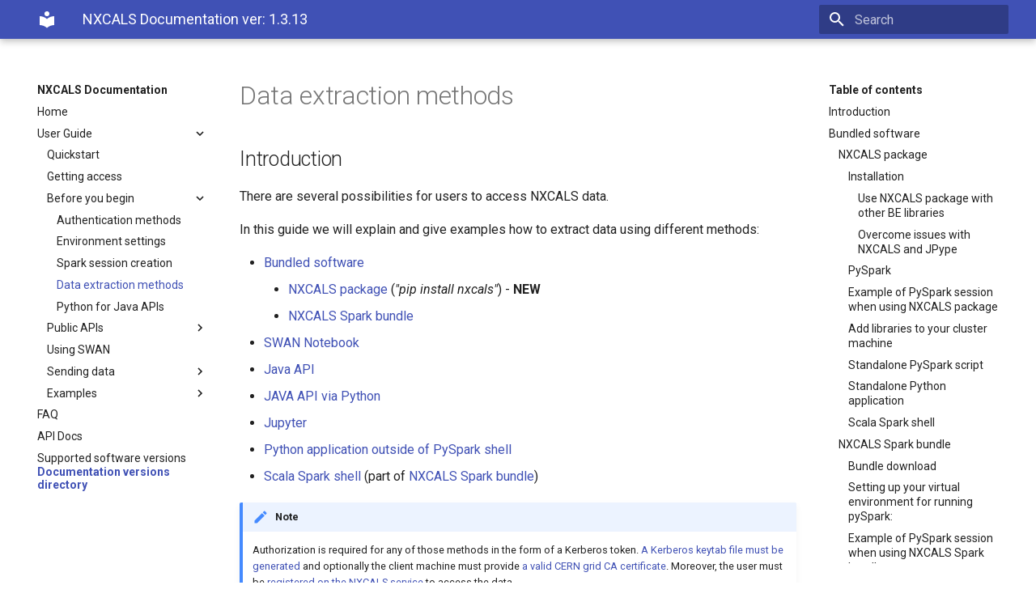

--- FILE ---
content_type: text/html; charset=UTF-8
request_url: https://nxcals-docs.web.cern.ch/1.3.13/user-guide/data-access/access-methods/
body_size: 72065
content:

<!doctype html>
<html lang="en" class="no-js">
  <head>
    
      <meta charset="utf-8">
      <meta name="viewport" content="width=device-width,initial-scale=1">
      
      
      
      
      <link rel="shortcut icon" href="../../../assets/images/favicon.png">
      <meta name="generator" content="mkdocs-1.1.2, mkdocs-material-6.2.8">
    
    
      
        <title>Data extraction methods - NXCALS Documentation</title>
      
    
    
      <link rel="stylesheet" href="../../../assets/stylesheets/main.cb6bc1d0.min.css">
      
        
        <link rel="stylesheet" href="../../../assets/stylesheets/palette.39b8e14a.min.css">
        
      
    
    
    
      
        
        <link rel="preconnect" href="https://fonts.gstatic.com" crossorigin>
        <link rel="stylesheet" href="https://fonts.googleapis.com/css?family=Roboto:300,400,400i,700%7CRoboto+Mono&display=fallback">
        <style>body,input{font-family:"Roboto",-apple-system,BlinkMacSystemFont,Helvetica,Arial,sans-serif}code,kbd,pre{font-family:"Roboto Mono",SFMono-Regular,Consolas,Menlo,monospace}</style>
      
    
    
    
      <link rel="stylesheet" href="../../../tabs.css">
    
      <link rel="stylesheet" href="../../../links.css">
    
    
      
    
    
  </head>
  
  
    
    
    
    
    
    <body dir="ltr" data-md-color-scheme="" data-md-color-primary="none" data-md-color-accent="none">
      
  
    
    <input class="md-toggle" data-md-toggle="drawer" type="checkbox" id="__drawer" autocomplete="off">
    <input class="md-toggle" data-md-toggle="search" type="checkbox" id="__search" autocomplete="off">
    <label class="md-overlay" for="__drawer"></label>
    <div data-md-component="skip">
      
        
        <a href="#introduction" class="md-skip">
          Skip to content
        </a>
      
    </div>
    <div data-md-component="announce">
      
    </div>
    


<header class="md-header" data-md-component="header">
    <nav class="md-header-nav md-grid" aria-label="Header">
        <a href="../../.." title="NXCALS Documentation" class="md-header-nav__button md-logo" aria-label="NXCALS Documentation">
            
  
  <svg xmlns="http://www.w3.org/2000/svg" viewBox="0 0 24 24"><path d="M12 8a3 3 0 003-3 3 3 0 00-3-3 3 3 0 00-3 3 3 3 0 003 3m0 3.54C9.64 9.35 6.5 8 3 8v11c3.5 0 6.64 1.35 9 3.54 2.36-2.19 5.5-3.54 9-3.54V8c-3.5 0-6.64 1.35-9 3.54z"/></svg>

        </a>
        <label class="md-header-nav__button md-icon" for="__drawer">
            <svg xmlns="http://www.w3.org/2000/svg" viewBox="0 0 24 24"><path d="M3 6h18v2H3V6m0 5h18v2H3v-2m0 5h18v2H3v-2z"/></svg>
        </label>
        <div class="md-header-nav__title" data-md-component="header-title">
            
            <div class="md-header-nav__ellipsis">
          <span class="md-header-nav__topic md-ellipsis">
            NXCALS Documentation ver: 1.3.13
          </span>
                <span class="md-header-nav__topic md-ellipsis">
            
              Data extraction methods
            
          </span>
            </div>
            
        </div>
        
        <label class="md-header-nav__button md-icon" for="__search">
            <svg xmlns="http://www.w3.org/2000/svg" viewBox="0 0 24 24"><path d="M9.5 3A6.5 6.5 0 0116 9.5c0 1.61-.59 3.09-1.56 4.23l.27.27h.79l5 5-1.5 1.5-5-5v-.79l-.27-.27A6.516 6.516 0 019.5 16 6.5 6.5 0 013 9.5 6.5 6.5 0 019.5 3m0 2C7 5 5 7 5 9.5S7 14 9.5 14 14 12 14 9.5 12 5 9.5 5z"/></svg>
        </label>
        
<div class="md-search" data-md-component="search" role="dialog">
  <label class="md-search__overlay" for="__search"></label>
  <div class="md-search__inner" role="search">
    <form class="md-search__form" name="search">
      <input type="text" class="md-search__input" name="query" aria-label="Search" placeholder="Search" autocapitalize="off" autocorrect="off" autocomplete="off" spellcheck="false" data-md-component="search-query" data-md-state="active" required>
      <label class="md-search__icon md-icon" for="__search">
        <svg xmlns="http://www.w3.org/2000/svg" viewBox="0 0 24 24"><path d="M9.5 3A6.5 6.5 0 0116 9.5c0 1.61-.59 3.09-1.56 4.23l.27.27h.79l5 5-1.5 1.5-5-5v-.79l-.27-.27A6.516 6.516 0 019.5 16 6.5 6.5 0 013 9.5 6.5 6.5 0 019.5 3m0 2C7 5 5 7 5 9.5S7 14 9.5 14 14 12 14 9.5 12 5 9.5 5z"/></svg>
        <svg xmlns="http://www.w3.org/2000/svg" viewBox="0 0 24 24"><path d="M20 11v2H8l5.5 5.5-1.42 1.42L4.16 12l7.92-7.92L13.5 5.5 8 11h12z"/></svg>
      </label>
      <button type="reset" class="md-search__icon md-icon" aria-label="Clear" data-md-component="search-reset" tabindex="-1">
        <svg xmlns="http://www.w3.org/2000/svg" viewBox="0 0 24 24"><path d="M19 6.41L17.59 5 12 10.59 6.41 5 5 6.41 10.59 12 5 17.59 6.41 19 12 13.41 17.59 19 19 17.59 13.41 12 19 6.41z"/></svg>
      </button>
    </form>
    <div class="md-search__output">
      <div class="md-search__scrollwrap" data-md-scrollfix>
        <div class="md-search-result" data-md-component="search-result">
          <div class="md-search-result__meta">
            Initializing search
          </div>
          <ol class="md-search-result__list"></ol>
        </div>
      </div>
    </div>
  </div>
</div>
        
        
    </nav>
</header>

    <div class="md-container" data-md-component="container">
      
      
        
      
      <main class="md-main" data-md-component="main">
        <div class="md-main__inner md-grid">
          

<div class="md-sidebar md-sidebar--primary" data-md-component="navigation">
    <div class="md-sidebar__scrollwrap">
        <div class="md-sidebar__inner">
            




<nav class="md-nav md-nav--primary" aria-label="Navigation" data-md-level="0">
  <label class="md-nav__title" for="__drawer">
    <a href="../../.." title="NXCALS Documentation" class="md-nav__button md-logo" aria-label="NXCALS Documentation">
      
  
  <svg xmlns="http://www.w3.org/2000/svg" viewBox="0 0 24 24"><path d="M12 8a3 3 0 003-3 3 3 0 00-3-3 3 3 0 00-3 3 3 3 0 003 3m0 3.54C9.64 9.35 6.5 8 3 8v11c3.5 0 6.64 1.35 9 3.54 2.36-2.19 5.5-3.54 9-3.54V8c-3.5 0-6.64 1.35-9 3.54z"/></svg>

    </a>
    NXCALS Documentation
  </label>
  
  <ul class="md-nav__list" data-md-scrollfix>
    
      
      
      

  
  
  
    <li class="md-nav__item">
      <a href="../../.." class="md-nav__link">
        Home
      </a>
    </li>
  

    
      
      
      

  
  
    
  
  
    
    <li class="md-nav__item md-nav__item--active md-nav__item--nested">
      
      
        <input class="md-nav__toggle md-toggle" data-md-toggle="nav-2" type="checkbox" id="nav-2" checked>
      
      <label class="md-nav__link" for="nav-2">
        User Guide
        <span class="md-nav__icon md-icon"></span>
      </label>
      <nav class="md-nav" aria-label="User Guide" data-md-level="1">
        <label class="md-nav__title" for="nav-2">
          <span class="md-nav__icon md-icon"></span>
          User Guide
        </label>
        <ul class="md-nav__list" data-md-scrollfix>
          
          
            
  
  
  
    <li class="md-nav__item">
      <a href="../quickstart/" class="md-nav__link">
        Quickstart
      </a>
    </li>
  

          
            
  
  
  
    <li class="md-nav__item">
      <a href="../nxcals-access-request/" class="md-nav__link">
        Getting access
      </a>
    </li>
  

          
            
  
  
    
  
  
    
    <li class="md-nav__item md-nav__item--active md-nav__item--nested">
      
      
        <input class="md-nav__toggle md-toggle" data-md-toggle="nav-2-3" type="checkbox" id="nav-2-3" checked>
      
      <label class="md-nav__link" for="nav-2-3">
        Before you begin
        <span class="md-nav__icon md-icon"></span>
      </label>
      <nav class="md-nav" aria-label="Before you begin" data-md-level="2">
        <label class="md-nav__title" for="nav-2-3">
          <span class="md-nav__icon md-icon"></span>
          Before you begin
        </label>
        <ul class="md-nav__list" data-md-scrollfix>
          
          
            
  
  
  
    <li class="md-nav__item">
      <a href="../authentication/" class="md-nav__link">
        Authentication methods
      </a>
    </li>
  

          
            
  
  
  
    <li class="md-nav__item">
      <a href="../../environment/" class="md-nav__link">
        Environment settings
      </a>
    </li>
  

          
            
  
  
  
    <li class="md-nav__item">
      <a href="../../spark-session/" class="md-nav__link">
        Spark session creation
      </a>
    </li>
  

          
            
  
  
    
  
  
    <li class="md-nav__item md-nav__item--active">
      
      <input class="md-nav__toggle md-toggle" data-md-toggle="toc" type="checkbox" id="__toc">
      
      
        <label class="md-nav__link md-nav__link--active" for="__toc">
          Data extraction methods
          <span class="md-nav__icon md-icon"></span>
        </label>
      
      <a href="./" class="md-nav__link md-nav__link--active">
        Data extraction methods
      </a>
      
        
<nav class="md-nav md-nav--secondary" aria-label="Table of contents">
  
  
  
    <label class="md-nav__title" for="__toc">
      <span class="md-nav__icon md-icon"></span>
      Table of contents
    </label>
    <ul class="md-nav__list" data-md-scrollfix>
      
        <li class="md-nav__item">
  <a href="#introduction" class="md-nav__link">
    Introduction
  </a>
  
</li>
      
        <li class="md-nav__item">
  <a href="#bundled-software" class="md-nav__link">
    Bundled software
  </a>
  
    <nav class="md-nav" aria-label="Bundled software">
      <ul class="md-nav__list">
        
          <li class="md-nav__item">
  <a href="#nxcals-package" class="md-nav__link">
    NXCALS package
  </a>
  
    <nav class="md-nav" aria-label="NXCALS package">
      <ul class="md-nav__list">
        
          <li class="md-nav__item">
  <a href="#installation" class="md-nav__link">
    Installation
  </a>
  
    <nav class="md-nav" aria-label="Installation">
      <ul class="md-nav__list">
        
          <li class="md-nav__item">
  <a href="#use-nxcals-package-with-other-be-libraries" class="md-nav__link">
    Use NXCALS package with other BE libraries
  </a>
  
</li>
        
          <li class="md-nav__item">
  <a href="#overcome-issues-with-nxcals-and-jpype" class="md-nav__link">
    Overcome issues with NXCALS and JPype
  </a>
  
</li>
        
      </ul>
    </nav>
  
</li>
        
          <li class="md-nav__item">
  <a href="#pyspark" class="md-nav__link">
    PySpark
  </a>
  
</li>
        
          <li class="md-nav__item">
  <a href="#example-of-pyspark-session-when-using-nxcals-package" class="md-nav__link">
    Example of PySpark session when using NXCALS package
  </a>
  
</li>
        
          <li class="md-nav__item">
  <a href="#add-libraries-to-your-cluster-machine" class="md-nav__link">
    Add libraries to your cluster machine
  </a>
  
</li>
        
          <li class="md-nav__item">
  <a href="#standalone-pyspark-script" class="md-nav__link">
    Standalone PySpark script
  </a>
  
</li>
        
          <li class="md-nav__item">
  <a href="#standalone-python-application" class="md-nav__link">
    Standalone Python application
  </a>
  
</li>
        
          <li class="md-nav__item">
  <a href="#scala-spark-shell" class="md-nav__link">
    Scala Spark shell
  </a>
  
</li>
        
      </ul>
    </nav>
  
</li>
        
          <li class="md-nav__item">
  <a href="#nxcals-spark-bundle" class="md-nav__link">
    NXCALS Spark bundle
  </a>
  
    <nav class="md-nav" aria-label="NXCALS Spark bundle">
      <ul class="md-nav__list">
        
          <li class="md-nav__item">
  <a href="#bundle-download" class="md-nav__link">
    Bundle download
  </a>
  
</li>
        
          <li class="md-nav__item">
  <a href="#setting-up-your-virtual-environment-for-running-pyspark" class="md-nav__link">
    Setting up your virtual environment for running pySpark:
  </a>
  
</li>
        
          <li class="md-nav__item">
  <a href="#example-of-pyspark-session-when-using-nxcals-spark-bundle" class="md-nav__link">
    Example of PySpark session when using NXCALS Spark bundle:
  </a>
  
</li>
        
      </ul>
    </nav>
  
</li>
        
      </ul>
    </nav>
  
</li>
      
        <li class="md-nav__item">
  <a href="#swan-notebook" class="md-nav__link">
    SWAN Notebook
  </a>
  
</li>
      
        <li class="md-nav__item">
  <a href="#java-api" class="md-nav__link">
    Java API
  </a>
  
</li>
      
        <li class="md-nav__item">
  <a href="#java-api-via-python" class="md-nav__link">
    Java API via Python
  </a>
  
</li>
      
        <li class="md-nav__item">
  <a href="#jupyter" class="md-nav__link">
    Jupyter
  </a>
  
</li>
      
    </ul>
  
</nav>
      
    </li>
  

          
            
  
  
  
    <li class="md-nav__item">
      <a href="../py4j-jpype-installaton/" class="md-nav__link">
        Python for Java APIs
      </a>
    </li>
  

          
        </ul>
      </nav>
    </li>
  

          
            
  
  
  
    
    <li class="md-nav__item md-nav__item--nested">
      
      
        <input class="md-nav__toggle md-toggle" data-md-toggle="nav-2-4" type="checkbox" id="nav-2-4" >
      
      <label class="md-nav__link" for="nav-2-4">
        Public APIs
        <span class="md-nav__icon md-icon"></span>
      </label>
      <nav class="md-nav" aria-label="Public APIs" data-md-level="2">
        <label class="md-nav__title" for="nav-2-4">
          <span class="md-nav__icon md-icon"></span>
          Public APIs
        </label>
        <ul class="md-nav__list" data-md-scrollfix>
          
          
            
  
  
  
    <li class="md-nav__item">
      <a href="../../metadata-api/" class="md-nav__link">
        Metadata API
      </a>
    </li>
  

          
            
  
  
  
    <li class="md-nav__item">
      <a href="../../extraction-api/" class="md-nav__link">
        Extraction API
      </a>
    </li>
  

          
            
  
  
  
    <li class="md-nav__item">
      <a href="../../extraction-api-thin/" class="md-nav__link">
        Extraction Thin API
      </a>
    </li>
  

          
            
  
  
  
    <li class="md-nav__item">
      <a href="../../cern-extraction-api/" class="md-nav__link">
        CERN Extraction API
      </a>
    </li>
  

          
            
  
  
  
    <li class="md-nav__item">
      <a href="../../backport-api/" class="md-nav__link">
        Backport API
      </a>
    </li>
  

          
            
  
  
  
    <li class="md-nav__item">
      <a href="../../ingestion-api/" class="md-nav__link">
        Ingestion API
      </a>
    </li>
  

          
        </ul>
      </nav>
    </li>
  

          
            
  
  
  
    <li class="md-nav__item">
      <a href="../../swan/swan-session/" class="md-nav__link">
        Using SWAN
      </a>
    </li>
  

          
            
  
  
  
    
    <li class="md-nav__item md-nav__item--nested">
      
      
        <input class="md-nav__toggle md-toggle" data-md-toggle="nav-2-6" type="checkbox" id="nav-2-6" >
      
      <label class="md-nav__link" for="nav-2-6">
        Sending data
        <span class="md-nav__icon md-icon"></span>
      </label>
      <nav class="md-nav" aria-label="Sending data" data-md-level="2">
        <label class="md-nav__title" for="nav-2-6">
          <span class="md-nav__icon md-icon"></span>
          Sending data
        </label>
        <ul class="md-nav__list" data-md-scrollfix>
          
          
            
  
  
  
    <li class="md-nav__item">
      <a href="../../using-ingestion-api/" class="md-nav__link">
        Using Ingestion API directly
      </a>
    </li>
  

          
            
  
  
  
    
    <li class="md-nav__item md-nav__item--nested">
      
      
        <input class="md-nav__toggle md-toggle" data-md-toggle="nav-2-6-2" type="checkbox" id="nav-2-6-2" >
      
      <label class="md-nav__link" for="nav-2-6-2">
        Using existing datasources
        <span class="md-nav__icon md-icon"></span>
      </label>
      <nav class="md-nav" aria-label="Using existing datasources" data-md-level="3">
        <label class="md-nav__title" for="nav-2-6-2">
          <span class="md-nav__icon md-icon"></span>
          Using existing datasources
        </label>
        <ul class="md-nav__list" data-md-scrollfix>
          
          
            
  
  
  
    <li class="md-nav__item">
      <a href="../../logging-subscription/how-to-send-data/" class="md-nav__link">
        Selecting datasource
      </a>
    </li>
  

          
            
  
  
  
    <li class="md-nav__item">
      <a href="../CMW/ccde-access-request/" class="md-nav__link">
        CCDE access request
      </a>
    </li>
  

          
            
  
  
  
    <li class="md-nav__item">
      <a href="../../logging-subscription/cmw-subscription-registration/" class="md-nav__link">
        CMW subcriptions registration
      </a>
    </li>
  

          
        </ul>
      </nav>
    </li>
  

          
        </ul>
      </nav>
    </li>
  

          
            
  
  
  
    
    <li class="md-nav__item md-nav__item--nested">
      
      
        <input class="md-nav__toggle md-toggle" data-md-toggle="nav-2-7" type="checkbox" id="nav-2-7" >
      
      <label class="md-nav__link" for="nav-2-7">
        Examples
        <span class="md-nav__icon md-icon"></span>
      </label>
      <nav class="md-nav" aria-label="Examples" data-md-level="2">
        <label class="md-nav__title" for="nav-2-7">
          <span class="md-nav__icon md-icon"></span>
          Examples
        </label>
        <ul class="md-nav__list" data-md-scrollfix>
          
          
            
  
  
  
    
    <li class="md-nav__item md-nav__item--nested">
      
      
        <input class="md-nav__toggle md-toggle" data-md-toggle="nav-2-7-1" type="checkbox" id="nav-2-7-1" >
      
      <label class="md-nav__link" for="nav-2-7-1">
        Java Examples Project
        <span class="md-nav__icon md-icon"></span>
      </label>
      <nav class="md-nav" aria-label="Java Examples Project" data-md-level="3">
        <label class="md-nav__title" for="nav-2-7-1">
          <span class="md-nav__icon md-icon"></span>
          Java Examples Project
        </label>
        <ul class="md-nav__list" data-md-scrollfix>
          
          
            
  
  
  
    <li class="md-nav__item">
      <a href="../../examples-project/examples-project/" class="md-nav__link">
        Quick guide
      </a>
    </li>
  

          
            
  
  
  
    <li class="md-nav__item">
      <a href="../../examples-project/examples-extraction/" class="md-nav__link">
        Using Extraction API
      </a>
    </li>
  

          
            
  
  
  
    <li class="md-nav__item">
      <a href="../../examples-project/examples-ingestion/" class="md-nav__link">
        Using Ingestion API
      </a>
    </li>
  

          
            
  
  
  
    <li class="md-nav__item">
      <a href="../../examples-project/examples-backport/" class="md-nav__link">
        Using Backport API
      </a>
    </li>
  

          
            
  
  
  
    <li class="md-nav__item">
      <a href="../../examples-project/examples-extraction-thin/" class="md-nav__link">
        Using Thin API (via Spark server)
      </a>
    </li>
  

          
        </ul>
      </nav>
    </li>
  

          
            
  
  
  
    <li class="md-nav__item">
      <a href="../../examples/cals-equivalent-calls/" class="md-nav__link">
        CALS equivalent Spark calls
      </a>
    </li>
  

          
            
  
  
  
    <li class="md-nav__item">
      <a href="../../examples/cmw-queries/" class="md-nav__link">
        Introduction to CMW specific queries
      </a>
    </li>
  

          
            
  
  
  
    <li class="md-nav__item">
      <a href="../../examples/generic-queries/" class="md-nav__link">
        Building generic queries
      </a>
    </li>
  

          
            
  
  
  
    <li class="md-nav__item">
      <a href="../../examples/timestamps/" class="md-nav__link">
        Working with timestamps
      </a>
    </li>
  

          
            
  
  
  
    <li class="md-nav__item">
      <a href="../../examples/udf-python/" class="md-nav__link">
        Defining UDF functions
      </a>
    </li>
  

          
            
  
  
  
    <li class="md-nav__item">
      <a href="../../examples/df-with-sqlapi-example/" class="md-nav__link">
        Spark SQL & DataFrame APIs
      </a>
    </li>
  

          
            
  
  
  
    <li class="md-nav__item">
      <a href="../../examples/field-types/" class="md-nav__link">
        Extracting field types
      </a>
    </li>
  

          
            
  
  
  
    <li class="md-nav__item">
      <a href="../../examples/multiple-schemas/" class="md-nav__link">
        Multiple schemas data extraction
      </a>
    </li>
  

          
            
  
  
  
    <li class="md-nav__item">
      <a href="../../examples/standalone-app/" class="md-nav__link">
        Standalone application
      </a>
    </li>
  

          
            
  
  
  
    <li class="md-nav__item">
      <a href="../../examples/vector_contexts/" class="md-nav__link">
        Working with vector contexts
      </a>
    </li>
  

          
            
  
  
  
    <li class="md-nav__item">
      <a href="../../examples/fundamentals/" class="md-nav__link">
        Working with fundamentals data
      </a>
    </li>
  

          
            
  
  
  
    <li class="md-nav__item">
      <a href="../../examples/snapshots/" class="md-nav__link">
        Working with snapshots and variable lists
      </a>
    </li>
  

          
        </ul>
      </nav>
    </li>
  

          
        </ul>
      </nav>
    </li>
  

    
      
      
      

  
  
  
    <li class="md-nav__item">
      <a href="../../faq/" class="md-nav__link">
        FAQ
      </a>
    </li>
  

    
      
      
      

  
  
  
    <li class="md-nav__item">
      <a href="../../api-documentation/" class="md-nav__link">
        API Docs
      </a>
    </li>
  

    
      
      
      

  
  
  
    <li class="md-nav__item">
      <a href="../../supported-software-versions/" class="md-nav__link">
        Supported software versions
      </a>
    </li>
  

    
  </ul>
</nav>
            <ul class="md-nav__list">
                <li class="md-nav__item"/>
                <a href="/versions.html" class="md-nav__link-big" title="Back to documentation versions directory">Documentation versions directory</a>
                </li>
            </ul>
        </div>
    </div>
</div>


<div class="md-sidebar md-sidebar--secondary" data-md-component="toc">
    <div class="md-sidebar__scrollwrap">
        <div class="md-sidebar__inner">
            
<nav class="md-nav md-nav--secondary" aria-label="Table of contents">
  
  
  
    <label class="md-nav__title" for="__toc">
      <span class="md-nav__icon md-icon"></span>
      Table of contents
    </label>
    <ul class="md-nav__list" data-md-scrollfix>
      
        <li class="md-nav__item">
  <a href="#introduction" class="md-nav__link">
    Introduction
  </a>
  
</li>
      
        <li class="md-nav__item">
  <a href="#bundled-software" class="md-nav__link">
    Bundled software
  </a>
  
    <nav class="md-nav" aria-label="Bundled software">
      <ul class="md-nav__list">
        
          <li class="md-nav__item">
  <a href="#nxcals-package" class="md-nav__link">
    NXCALS package
  </a>
  
    <nav class="md-nav" aria-label="NXCALS package">
      <ul class="md-nav__list">
        
          <li class="md-nav__item">
  <a href="#installation" class="md-nav__link">
    Installation
  </a>
  
    <nav class="md-nav" aria-label="Installation">
      <ul class="md-nav__list">
        
          <li class="md-nav__item">
  <a href="#use-nxcals-package-with-other-be-libraries" class="md-nav__link">
    Use NXCALS package with other BE libraries
  </a>
  
</li>
        
          <li class="md-nav__item">
  <a href="#overcome-issues-with-nxcals-and-jpype" class="md-nav__link">
    Overcome issues with NXCALS and JPype
  </a>
  
</li>
        
      </ul>
    </nav>
  
</li>
        
          <li class="md-nav__item">
  <a href="#pyspark" class="md-nav__link">
    PySpark
  </a>
  
</li>
        
          <li class="md-nav__item">
  <a href="#example-of-pyspark-session-when-using-nxcals-package" class="md-nav__link">
    Example of PySpark session when using NXCALS package
  </a>
  
</li>
        
          <li class="md-nav__item">
  <a href="#add-libraries-to-your-cluster-machine" class="md-nav__link">
    Add libraries to your cluster machine
  </a>
  
</li>
        
          <li class="md-nav__item">
  <a href="#standalone-pyspark-script" class="md-nav__link">
    Standalone PySpark script
  </a>
  
</li>
        
          <li class="md-nav__item">
  <a href="#standalone-python-application" class="md-nav__link">
    Standalone Python application
  </a>
  
</li>
        
          <li class="md-nav__item">
  <a href="#scala-spark-shell" class="md-nav__link">
    Scala Spark shell
  </a>
  
</li>
        
      </ul>
    </nav>
  
</li>
        
          <li class="md-nav__item">
  <a href="#nxcals-spark-bundle" class="md-nav__link">
    NXCALS Spark bundle
  </a>
  
    <nav class="md-nav" aria-label="NXCALS Spark bundle">
      <ul class="md-nav__list">
        
          <li class="md-nav__item">
  <a href="#bundle-download" class="md-nav__link">
    Bundle download
  </a>
  
</li>
        
          <li class="md-nav__item">
  <a href="#setting-up-your-virtual-environment-for-running-pyspark" class="md-nav__link">
    Setting up your virtual environment for running pySpark:
  </a>
  
</li>
        
          <li class="md-nav__item">
  <a href="#example-of-pyspark-session-when-using-nxcals-spark-bundle" class="md-nav__link">
    Example of PySpark session when using NXCALS Spark bundle:
  </a>
  
</li>
        
      </ul>
    </nav>
  
</li>
        
      </ul>
    </nav>
  
</li>
      
        <li class="md-nav__item">
  <a href="#swan-notebook" class="md-nav__link">
    SWAN Notebook
  </a>
  
</li>
      
        <li class="md-nav__item">
  <a href="#java-api" class="md-nav__link">
    Java API
  </a>
  
</li>
      
        <li class="md-nav__item">
  <a href="#java-api-via-python" class="md-nav__link">
    Java API via Python
  </a>
  
</li>
      
        <li class="md-nav__item">
  <a href="#jupyter" class="md-nav__link">
    Jupyter
  </a>
  
</li>
      
    </ul>
  
</nav>
        </div>
    </div>
</div>


          <div class="md-content">
            <article class="md-content__inner md-typeset">
              
                
                
                  <h1>Data extraction methods</h1>
                
                <h2 id="introduction">Introduction</h2>
<p>There are several possibilities for users to access NXCALS data.</p>
<p>In this guide we will explain and give examples how to extract data using different methods:</p>
<ul>
<li><a href="#bundled-software">Bundled software</a><ul>
<li><a href="#nxcals-package">NXCALS package</a>  (<em>"pip install nxcals"</em>) - <strong>NEW</strong></li>
<li><a href="#nxcals-spark-bundle">NXCALS Spark bundle</a></li>
</ul>
</li>
<li><a href="#swan-notebook">SWAN Notebook</a></li>
<li><a href="#java-api">Java API</a></li>
<li><a href="#java-api-via-python">JAVA API via Python</a></li>
<li><a href="#jupyter">Jupyter</a></li>
<li><a href="#python-application-outside-of-pyspark-shell">Python application outside of PySpark shell</a></li>
<li><a href="#scala-spark-shell">Scala Spark shell</a> (part of <a href="#nxcals-spark-bundle">NXCALS Spark bundle</a>)</li>
</ul>
<div class="admonition note">
<p class="admonition-title">Note</p>
<p>Authorization is required for any of those methods in the form of a Kerberos token. <a href="../authentication/#kerberos-keytab-file-generation">A Kerberos keytab file must be generated</a> and optionally the client machine must provide <a href="../authentication/#cern-grid-ca-certificate-installation-optional">a valid CERN grid CA certificate</a>.
Moreover, the user must be  <a href="../../data-access/nxcals-access-request">registered on the NXCALS service</a> to access the data.</p>
</div>
<div class="admonition warning">
<p class="admonition-title">Supported Java and Python versions</p>
<p>Please note that NXCALS requires a <a href="../../supported-software-versions/">specific version of Java and Python runtimes</a>.</p>
</div>
<div class="admonition warning">
<p class="admonition-title">Deprecated Access Methods</p>
<ul>
<li>python builders were moved from <code>cern.nxcals.pyquery.builders</code> to <code>nxcals.api.extraction.data.builders</code></li>
<li>java builders were moved from <code>cern.nxcals.data.access.builders</code> to <code>cern.nxcals.api.extraction.data.builders</code></li>
<li><code>DevicePropertyQuery</code> has been renamed to <code>DevicePropertyDataQuery</code></li>
<li><code>KeyValuesQuery</code> and <code>VariableQuery</code> were unified into 'DataQuery', accessible via <code>byEntities()</code> and <code>byVariables()</code> respectively</li>
</ul>
</div>
<h2 id="bundled-software">Bundled software</h2>
<p>The NXCALS ecosystem contains many different environments and systems. Configuring a vanilla Spark instance for NXCALS data access requires a brief knowledge of the infrastructure
that it depends on and interacts with. Here are some of the elements that have to be taken into account besides registration and authentication:</p>
<ul>
<li>Hadoop cluster that NXCALS is running (configuration for connecting)</li>
<li>Location of the API services and brokers</li>
<li>NXCALS data access client module and its dependencies schema</li>
<li>Python execution environment configuration (for PySpark)</li>
<li>Effective Spark properties configuration</li>
<li>Basic YARN configuration (optionally for yarn mode execution)</li>
</ul>
<p>The first set of actions (outside of the context of spark) are considered as prerequisites for Spark configuration.
Those actions remain common between different user cases, since they have to be applied for any operation that requires data access via a Spark context.
There is where the NXCALS bundles come very handy. Those bundles contain a pre-configured spark instance, with a single goal in mind:
providing a bootstrapped instance of Spark with all the needed configuration to connect on-the-fly to a target NXCALS environment.</p>
<p><strong>PySpark</strong> and <strong>Scala Spark</strong> execution contexts are supported by those bundles.</p>
<div class="admonition hint">
<p>We recommend reading Spark documentation and going via the book "<a href="https://www.oreilly.com/library/view/spark-the-definitive/9781491912201/">Spark: The Definitive Guide</a>" by Bill Chambers and Matei Zaharia.</p>
</div>
<h3 id="nxcals-package">NXCALS package</h3>
<div class="admonition bug">
<p class="admonition-title">Known issue with python cern module imports and JPype</p>
<p>The nxcals package contains DataQuery builders that are registered under <strong>the python cern namespace</strong>. This action is 
preventing end-user applications, utilizing JPype from importing Java classes under cern package (ex. cern.lsa.*)</p>
</div>
<p>If you experience similar issues after running <code>pip install nxcals</code>, please refer to the documentation section bellow, 
to check how you can overcome the issue </p>
<h4 id="installation">Installation</h4>
<p>To install the latest version of the NXCALS package, you will need to setup a Python <code>venv</code> with access to the <a href="https://wikis.cern.ch/pages/viewpage.action?pageId=145493385">ACC-PY</a> package repository.</p>
<p><em>If you have a computer from the CERN accelerator sector (ACC):</em></p>
<div class="highlight"><pre><span></span><code><span class="nb">source</span> /acc/local/share/python/acc-py/base/pro/setup.sh
acc-py venv ./venv
<span class="nb">source</span> ./venv/bin/activate
python -m pip install nxcals
</code></pre></div>
<div class="admonition important">
<p class="admonition-title">Important</p>
<p>In case of getting the following error message during installation of NXCALS package :
<div class="highlight"><pre><span></span><code><span class="n">zipfile</span><span class="o">.</span><span class="n">BadZipFile</span><span class="p">:</span> <span class="n">File</span> <span class="ow">is</span> <span class="ow">not</span> <span class="n">a</span> <span class="nb">zip</span> <span class="n">file</span>
</code></pre></div>
please use "no cache" option as follows:</p>
<div class="highlight"><pre><span></span><code>python -m pip install nxcals --no-cache
</code></pre></div>
</div>
<div class="admonition important">
<p class="admonition-title">Important</p>
<p>When instantiating SparkSession using SparkSession.builder() in the YARN mode it is important to setup environment variable PYSPARK_PYTHON="./environment/bin/python",
    like in the example below:
    <div class="highlight"><pre><span></span><code>    <span class="kn">import</span> <span class="nn">os</span>
    <span class="kn">from</span> <span class="nn">pyspark.sql</span> <span class="kn">import</span> <span class="n">SparkSession</span>

<span class="hll">    <span class="n">os</span><span class="o">.</span><span class="n">environ</span><span class="p">[</span><span class="s1">&#39;PYSPARK_PYTHON&#39;</span><span class="p">]</span><span class="o">=</span><span class="s2">&quot;./environment/bin/python&quot;</span>
</span>
    <span class="n">spark</span> <span class="o">=</span> <span class="n">SparkSession</span><span class="o">.</span><span class="n">builder</span><span class="o">.</span><span class="n">master</span><span class="p">(</span><span class="s1">&#39;yarn&#39;</span><span class="p">)</span><span class="o">.</span><span class="n">appName</span><span class="p">(</span><span class="s1">&#39;my-name&#39;</span><span class="p">)</span><span class="o">.</span><span class="n">getOrCreate</span><span class="p">()</span>
    <span class="nb">print</span><span class="p">(</span><span class="n">spark</span><span class="o">.</span><span class="n">sparkContext</span><span class="o">.</span><span class="n">parallelize</span><span class="p">(</span><span class="nb">range</span><span class="p">(</span><span class="mi">2</span><span class="p">))</span><span class="o">.</span><span class="n">map</span><span class="p">(</span><span class="k">lambda</span> <span class="n">x</span><span class="p">:</span> <span class="n">x</span><span class="p">)</span><span class="o">.</span><span class="n">collect</span><span class="p">())</span>
</code></pre></div></p>
<p>Please note that when using nxcals.spark_session_builder.get_or_create() method this setting is not necessary (as it is already done in our code).
More information on Python packaging can be found in <a href="https://spark.apache.org/docs/latest/api/python/user_guide/python_packaging.html#using-virtualenv">PySpark documentation for Python packaging</a>.</p>
</div>
<p><em>If you don't have a computer from the CERN accelerator sector (ACC):</em></p>
<div class="highlight"><pre><span></span><code>python3 -m venv ./venv
<span class="nb">source</span> ./venv/bin/activate
python -m pip install git+https://gitlab.cern.ch/acc-co/devops/python/acc-py-pip-config.git
python -m pip install nxcals
</code></pre></div>
<div class="admonition info">
<p class="admonition-title">Known issue with executing script in the YARN mode from a non "ACC" machine</p>
<p>In the case when machine does not have access to ACC-PY distribution and a script is submitted to the cluster using <strong>YARN mode</strong>, the similar error may occur:
 <div class="highlight"><pre><span></span><code><span class="n">Error</span><span class="p">:</span>
<span class="n">py4j</span><span class="o">.</span><span class="n">protocol</span><span class="o">.</span><span class="n">Py4JJavaError</span><span class="p">:</span> <span class="n">An</span> <span class="n">error</span> <span class="n">occurred</span> <span class="k">while</span> <span class="n">calling</span> <span class="n">z</span><span class="p">:</span><span class="n">org</span><span class="o">.</span><span class="n">apache</span><span class="o">.</span><span class="n">spark</span><span class="o">.</span><span class="n">api</span><span class="o">.</span><span class="n">python</span><span class="o">.</span><span class="n">PythonRDD</span><span class="o">.</span><span class="n">collectAndServe</span><span class="o">.</span><span class="p">:</span>
<span class="n">org</span><span class="o">.</span><span class="n">apache</span><span class="o">.</span><span class="n">spark</span><span class="o">.</span><span class="n">SparkException</span><span class="p">:</span> <span class="n">Job</span> <span class="n">aborted</span> <span class="n">due</span> <span class="n">to</span> <span class="n">stage</span> <span class="n">failure</span><span class="p">:</span> <span class="n">Task</span> <span class="mi">0</span> <span class="ow">in</span> <span class="n">stage</span> <span class="mf">0.0</span> <span class="n">failed</span> <span class="mi">4</span> <span class="n">times</span><span class="p">,</span> <span class="n">most</span> <span class="n">recent</span> <span class="n">failure</span><span class="p">:</span> <span class="n">Lost</span> <span class="n">task</span> <span class="mf">0.3</span> <span class="ow">in</span> <span class="n">stage</span> <span class="mf">0.0</span> <span class="p">(</span><span class="n">TID</span> <span class="mi">6</span><span class="p">)</span> <span class="p">(</span><span class="n">ithdp1058</span><span class="o">.</span><span class="n">cern</span><span class="o">.</span><span class="n">ch</span> <span class="n">executor</span> <span class="mi">3</span><span class="p">):</span>
<span class="n">java</span><span class="o">.</span><span class="n">io</span><span class="o">.</span><span class="n">IOException</span><span class="p">:</span> <span class="n">Cannot</span> <span class="n">run</span> <span class="n">program</span> <span class="s2">&quot;./environment/bin/python&quot;</span><span class="p">:</span> <span class="n">error</span><span class="o">=</span><span class="mi">2</span><span class="p">,</span> <span class="n">No</span> <span class="n">such</span> <span class="n">file</span> <span class="ow">or</span> <span class="n">directory</span>
</code></pre></div>
 Unfortunately, the only possible option in such a case is to execute it in <strong>local mode</strong>.</p>
</div>
<h5 id="use-nxcals-package-with-other-be-libraries">Use NXCALS package with other BE libraries</h5>
<p>After successfully running the above <code>pip install nxcals</code> commands, the process will install the following packages on your python setup:
<div class="highlight"><pre><span></span><code><span class="o">(</span>venv<span class="o">)</span> <span class="o">[</span>user@host<span class="o">]</span>$ pip list <span class="p">|</span> grep nxcals
nxcals                        x.y.z
nxcals-spark-session-builder  x.y.z
nxcals-extraction-api-python3 x.y.z
nxcals-extraction-api-python3-legacy x.y.z
</code></pre></div>
Note the last package, <code>nxcals-extraction-api-python3-legacy</code>. This package contains the obsolete DataQuery builders under
<code>cern</code> namespace and is loaded only for compatibility reasons. The legacy package will be eventually phased-out!</p>
<div class="admonition warning">
<p class="admonition-title">Legacy package is locking cern python namespace!</p>
<p>Unfortunately, it's the legacy package that locks the cern namespace and needs to be removed if your intention 
is to use NXCALS together with other cern libraries (especially the ones that expose java classes via Jpype)</p>
</div>
<h5 id="overcome-issues-with-nxcals-and-jpype">Overcome issues with NXCALS and JPype</h5>
<p>When using the newly nxcals package with another cern library that exposes Java classes directly as python modules (ex. PyLSA),
one will quickly experience exceptions similar to the following example.</p>
<p>Try loading Java classes exposed as python modules via JPype on python context:
<div class="highlight"><pre><span></span><code><span class="kn">from</span> <span class="nn">cern.lsa.domain.settings</span> <span class="kn">import</span> <span class="o">*</span>
</code></pre></div></p>
<p>Will yield the following exception:
<div class="highlight"><pre><span></span><code><span class="n">Traceback</span> <span class="p">(</span><span class="n">most</span> <span class="n">recent</span> <span class="n">call</span> <span class="n">last</span><span class="p">):</span>
    <span class="n">File</span> <span class="s2">&quot;&lt;string&gt;&quot;</span><span class="p">,</span> <span class="n">line</span> <span class="mi">1</span><span class="p">,</span> <span class="ow">in</span> <span class="o">&lt;</span><span class="n">module</span><span class="o">&gt;</span>
<span class="ne">ModuleNotFoundError</span><span class="p">:</span> <span class="n">No</span> <span class="n">module</span> <span class="n">named</span> <span class="s1">&#39;cern.lsa&#39;</span>
</code></pre></div></p>
<p><strong>In order to avoid this exception, we need to unlock the cern namespace in the python environment.</strong>
Only then JPype would be able to expose the requested Java classes as python proxy modules.</p>
<p>To unlock cern namespace in the python env, the nxcals legacy extraction package needs to be removed!
One can achieve that by the following steps:</p>
<p>1) remove the legacy package from python environemnt
<div class="highlight"><pre><span></span><code>pip uninstall nxcals-extraction-api-python3-legacy
</code></pre></div>
2) remove the <code>cern</code> package from the nxcals native python <code>DataQuery</code> imports</p>
<p>Before:
<div class="highlight"><pre><span></span><code>from cern.nxcals.api.extraction.data.builders import *
</code></pre></div>
Now:
<div class="highlight"><pre><span></span><code><span class="kn">from</span> <span class="nn">nxcals.api.extraction.data.builders</span> <span class="kn">import</span> <span class="o">*</span>
</code></pre></div></p>
<div class="admonition hint">
<p class="admonition-title">Hint</p>
<p>Proceed with the above actions, only if you experience issues with module loading (ModuleNotFoundError).
In most use-cases this issue is not visible and can be safely ignored</p>
</div>
<div class="admonition info">
<p class="admonition-title">Info</p>
<p>In the scenarios when the <a href="https://wikis.cern.ch/display/ACCPY/Deployment+of+applications">application is deployed</a>, it is not easy to perform "pip uninstall" step described above directly at the deployment location.</p>
<p>One posibility to overcome this issue is to manually edit 'deployment/app/requirments.txt' file created in your project folder while performing:</p>
<p><div class="highlight"><pre><span></span><code>acc-py app lock ./
</code></pre></div>
and remove the <code>nxcals-extraction-api-python3-legacy==....</code> line.
Then the application can be deployed without that particular package removed from the requirements specification, using:
<div class="highlight"><pre><span></span><code>acc-py app deploy --deploy-base /tmp/your_deployment_location ./
</code></pre></div></p>
</div>
<h4 id="pyspark">PySpark</h4>
<p>One of the tools included in NXCALS bundle is PySpark. To use it, first activate you Python venv:</p>
<div class="highlight"><pre><span></span><code><span class="nb">source</span> ./venv/bin/activate
pyspark
</code></pre></div>
<div class="admonition warning">
<p class="admonition-title">Warning</p>
<p>Invoking <code class="highlight">pyspark</code> without any arguments launches a session in Spark local mode meaning that driver and executor(s)
are runninig in the same JVM on the local machine). Moreover default properties are being used including minimal <code class="highlight">spark.driver.memory=1500m</code> for running 
of simple code snippets. This and other Spark properties should be adjusted to the individual requirements
in order to avoid exceptions like: <code class="highlight"><span class="n">java</span><span class="p">.</span><span class="na">lang</span><span class="p">.</span><span class="na">OutOfMemoryError</span><span class="p">:</span> <span class="n">Java</span> <span class="n">heap</span> <span class="n">space</span></code></p>
</div>
<h4 id="example-of-pyspark-session-when-using-nxcals-package">Example of PySpark session when using NXCALS package</h4>
<div class="highlight"><pre><span></span><code><span class="c1"># Activate your Python venv</span>
$ <span class="nb">source</span> ./venv/bin/activate

<span class="c1"># Now just run the pyspark executable and you are ready to go with NXCALS using</span>
<span class="c1"># default configuration: running Spark in local mode with default Spark properties</span>
<span class="c1"># including minimal amount of memory for Spark driver</span>
<span class="o">(</span>venv<span class="o">)</span> $ pyspark

<span class="c1"># Or alternatively you can run Spark on YARN with customized configuration,</span>
<span class="c1"># for example: executors=5 cores-per-executor=2 memory=3GB driver-memory=10G</span>
<span class="o">(</span>venv<span class="o">)</span> $ pyspark --master yarn --num-executors <span class="m">5</span> --executor-cores <span class="m">2</span> --executor-memory 3G --conf spark.driver.memory<span class="o">=</span>10G

<span class="c1"># Or just get some help on available parameters</span>
<span class="o">(</span>venv<span class="o">)</span> $ pyspark --help


<span class="c1"># Once pyspark has started</span>

<span class="c1"># Import NXCALS Builders</span>
&gt;&gt;&gt; from nxcals.api.extraction.data.builders import *

<span class="c1"># Build a CMW specific Device/Property query</span>
&gt;&gt;&gt; <span class="nv">query</span> <span class="o">=</span> DevicePropertyDataQuery.builder<span class="o">(</span>spark<span class="o">)</span>.system<span class="o">(</span><span class="s2">&quot;CMW&quot;</span><span class="o">)</span>.startTime<span class="o">(</span><span class="s2">&quot;2018-04-02 00:00:00.000&quot;</span><span class="o">)</span>.endTime<span class="o">(</span><span class="s2">&quot;2018-05-02 00:00:00.000&quot;</span><span class="o">)</span>.entity<span class="o">()</span>.parameter<span class="o">(</span><span class="s2">&quot;CPS.TGM/FULL-TELEGRAM.STRC&quot;</span><span class="o">)</span>.build<span class="o">()</span>.select<span class="o">(</span><span class="s2">&quot;USER&quot;</span>,<span class="s2">&quot;DEST&quot;</span><span class="o">)</span>


<span class="c1"># Or you can query by key-values, which is a more generic approach</span>
&gt;&gt;&gt; <span class="nv">query</span> <span class="o">=</span>  DataQuery.builder<span class="o">(</span>spark<span class="o">)</span>.byEntities<span class="o">()</span>.system<span class="o">(</span><span class="s2">&quot;CMW&quot;</span><span class="o">)</span>.startTime<span class="o">(</span><span class="s2">&quot;2018-04-02 00:00:00.000&quot;</span><span class="o">)</span>.endTime<span class="o">(</span><span class="s2">&quot;2018-05-02 00:00:00.000&quot;</span><span class="o">)</span>.entity<span class="o">()</span>.keyValue<span class="o">(</span><span class="s2">&quot;device&quot;</span>,<span class="s2">&quot;CPS.TGM&quot;</span><span class="o">)</span>.keyValue<span class="o">(</span><span class="s2">&quot;property&quot;</span>, <span class="s2">&quot;FULL-TELEGRAM.STRC&quot;</span><span class="o">)</span>.build<span class="o">()</span>

<span class="c1"># Count the records in the dataframe</span>
&gt;&gt;&gt; query.count<span class="o">()</span>
Count: <span class="m">644142</span>

<span class="c1"># Select specific fields with filter predicates</span>
&gt;&gt;&gt; query.select<span class="o">(</span><span class="s2">&quot;*&quot;</span><span class="o">)</span>.where<span class="o">(</span><span class="s2">&quot;DEST like &#39;%EAST%&#39;&quot;</span><span class="o">)</span>.show<span class="o">()</span>


<span class="c1"># To exit pyspark type</span>
&gt;&gt;&gt; quit<span class="o">()</span>


<span class="c1"># Deactivate your Python venv</span>
<span class="o">(</span>venv<span class="o">)</span> $ deactivate
</code></pre></div>
<h4 id="add-libraries-to-your-cluster-machine">Add libraries to your cluster machine</h4>
<p>When working in YARN mode, all the machines in the cluster receive your virtual environment (which gets first packed and then sent to all the machines in the cluster when launching PySpark in YARN mode).
If you install a new library with pip install, and you need to use it, then simply remove the packed venv from the bundle in the venv:
<div class="highlight"><pre><span></span><code>&gt;&gt;&gt; rm <span class="nv">$VIRTUAL_ENV</span>/nxcals-python3-env.tar.gz
</code></pre></div>
After this, when starting again PySpark in YARN mode, your venv will get packed again with the new libraries. </p>
<p>Alternatively, you can run the build_packed_venv.sh that is located in the Spark config directory. From the bundle launch:
<div class="highlight"><pre><span></span><code>&gt;&gt;&gt; ./conf/build_packed_venv.sh
</code></pre></div></p>
<p><strong>Run PySpark session customized by external startup file:</strong></p>
<p>There are use cases where there is a need to run a PySpark session together with some interactive start-up commands.</p>
<p>Such interactive commands could be part of an analysis that should be run during start-up of the session. For this purpose the path to that Python file should be put in the <code>PYTHONSTARTUP</code> environment variable passed to <code>pyspark</code>:</p>
<div class="highlight"><pre><span></span><code><span class="o">(</span>venv<span class="o">)</span> $ <span class="nv">PYTHONSTARTUP</span><span class="o">=</span><span class="s2">&quot;/path/to/my/startup.py&quot;</span> pyspark
</code></pre></div>
<h4 id="standalone-pyspark-script">Standalone PySpark script</h4>
<p>Instead of running PySpark applications in the interactive mode you can submit them through <code>spark-submit</code> script to be run locally or in a cluster as described <a href="../../examples/standalone-app/">here</a>.</p>
<h4 id="standalone-python-application">Standalone Python application</h4>
<p>You can also run standalone Python applications in your Python venv.</p>
<p>Here is a sample Python application:</p>
<div class="highlight"><pre><span></span><code><span class="kn">from</span> <span class="nn">nxcals</span> <span class="kn">import</span> <span class="n">spark_session_builder</span>
<span class="kn">from</span> <span class="nn">nxcals.api.extraction.data.builders</span> <span class="kn">import</span> <span class="n">DevicePropertyDataQuery</span>

<span class="c1"># Possible master values (the location to run the application):</span>
<span class="c1"># local: Run Spark locally with one worker thread (that is, no parallelism).</span>
<span class="c1"># local[K]: Run Spark locally with K worker threads. (Ideally, set this to the number of cores on your host.)</span>
<span class="c1"># local[*]: Run Spark locally with as many worker threads as logical cores on your host.</span>
<span class="c1"># yarn: Run using a YARN cluster manager.</span>

<span class="n">spark</span> <span class="o">=</span> <span class="n">spark_session_builder</span><span class="o">.</span><span class="n">get_or_create</span><span class="p">(</span><span class="n">app_name</span><span class="o">=</span><span class="s1">&#39;spark-basic&#39;</span><span class="p">,</span> <span class="n">master</span><span class="o">=</span><span class="s1">&#39;yarn&#39;</span><span class="p">)</span>

<span class="n">intensity</span> <span class="o">=</span> <span class="n">DevicePropertyDataQuery</span><span class="o">.</span><span class="n">builder</span><span class="p">(</span><span class="n">spark</span><span class="p">)</span><span class="o">.</span><span class="n">system</span><span class="p">(</span><span class="s2">&quot;CMW&quot;</span><span class="p">)</span><span class="o">.</span><span class="n">startTime</span><span class="p">(</span><span class="s2">&quot;2018-06-17 00:00:00.000&quot;</span><span class="p">)</span><span class="o">.</span><span class="n">endTime</span><span class="p">(</span><span class="s2">&quot;2018-06-20 00:00:00.000&quot;</span><span class="p">)</span><span class="o">.</span><span class="n">entity</span><span class="p">()</span><span class="o">.</span><span class="n">parameter</span><span class="p">(</span><span class="s2">&quot;PR.BCT/HotspotIntensity&quot;</span><span class="p">)</span><span class="o">.</span><span class="n">build</span><span class="p">()</span>

<span class="c1"># count the data points</span>
<span class="n">intensity</span><span class="o">.</span><span class="n">count</span><span class="p">()</span>
<span class="n">intensity</span><span class="o">.</span><span class="n">show</span><span class="p">()</span>
</code></pre></div>
<p>You can simply run it in your Python venv:</p>
<div class="highlight"><pre><span></span><code>$ <span class="nb">source</span> ./venv/bin/activate
<span class="o">(</span>venv<span class="o">)</span> $ python sample.py
</code></pre></div>
<div class="admonition note">
<p class="admonition-title">Note</p>
<p>Alternatively one can build Spark session on YARN using so called flavor corresponding to
predefined resource sizing with a choice of <strong>YARN_SMALL</strong>, <strong>YARN_MEDIUM</strong> and <strong>YARN_LARGE</strong>, for example:</p>
<div class="highlight"><pre><span></span><code><span class="kn">from</span> <span class="nn">nxcals.spark_session_builder</span> <span class="kn">import</span> <span class="n">get_or_create</span><span class="p">,</span> <span class="n">Flavor</span>
<span class="n">spark</span> <span class="o">=</span> <span class="n">get_or_create</span><span class="p">(</span><span class="n">flavor</span><span class="o">=</span><span class="n">Flavor</span><span class="o">.</span><span class="n">YARN_SMALL</span><span class="p">)</span>
</code></pre></div>
<p>These can be overwritten by individual Spark properties:</p>
<div class="highlight"><pre><span></span><code><span class="n">spark</span> <span class="o">=</span> <span class="n">get_or_create</span><span class="p">(</span><span class="n">flavor</span><span class="o">=</span><span class="n">Flavor</span><span class="o">.</span><span class="n">YARN_MEDIUM</span><span class="p">,</span> <span class="n">conf</span><span class="o">=</span><span class="p">{</span><span class="s1">&#39;spark.executor.memory&#39;</span><span class="p">:</span> <span class="s1">&#39;5g&#39;</span><span class="p">})</span>
</code></pre></div>
<p>As well one can specify environment - <strong>pro</strong> (default) or <strong>testbed</strong>:
<div class="highlight"><pre><span></span><code> <span class="n">spark</span> <span class="o">=</span> <span class="n">get_or_create</span><span class="p">(</span><span class="n">flavor</span><span class="o">=</span><span class="n">Flavor</span><span class="o">.</span><span class="n">LARGE</span><span class="p">,</span> <span class="n">hadoop_env</span><span class="o">=</span><span class="s2">&quot;pro&quot;</span><span class="p">)</span>
</code></pre></div></p>
</div>
<h4 id="scala-spark-shell">Scala Spark shell</h4>
<p>The <a href="../access-methods/#nxcals-spark-bundle">NXCALS Spark bundle</a> also allows to run the Scala Spark shell.
Similarly to PySpark it relies on Kerberos authentication which <a href="#authentication">can be provided in the same way</a>.</p>
<p>Sample session of spark-shell running Scala code is provided below:</p>
<div class="highlight"><pre><span></span><code>$ ./bin/spark-shell

<span class="c1"># Use a specific Spark configuration: executors=5 cores-per-executor=2 memory=3GB driver-memory=10G in YARN mode</span>
$ ./bin/spark-shell --master yarn --num-executors <span class="m">5</span> --executor-cores <span class="m">2</span> --executor-memory 3G --conf spark.driver.memory<span class="o">=</span>10G

<span class="c1"># Or just get some help on available parameters</span>
$ ./bin/spark-shell --help

<span class="c1"># OPTIONALLY: Load some examples (from example.scala file, ls the dir to see)</span>
<span class="c1"># Once the scala shell is started please load the examples (it will run some queries)</span>
<span class="c1">#</span>
<span class="c1"># Execution time depends on the number of executors, memory, cores, itp</span>
<span class="c1"># There will be 3 datasets loaded, data, tgmData &amp; tgmFiltered ready to play with.</span>

scala&gt; :load example.scala

<span class="c1"># Wait for the script to load, watch the data being retrieved and some operations done on it.</span>
<span class="c1"># Once you get the prompt scala&gt; back you can write your commands.</span>


<span class="c1"># Some operations on the data (see example.scala file for more or read the Spark manual)</span>
scala&gt; data.printSchema
scala&gt; tgmData.printSchema

scala&gt; data.show
scala&gt; tgmData.show

scala&gt; tgmFiltered.count
scala&gt; tgmFiltered.join<span class="o">(</span>data, <span class="s2">&quot;cyclestamp&quot;</span><span class="o">)</span>.agg<span class="o">(</span>sum<span class="o">(</span><span class="s1">&#39;current&#39;</span><span class="o">))</span>.show

<span class="c1"># To exit spark-shell type</span>
scala&gt; :quit
</code></pre></div>
<p>You can look at some <a href="../../examples/cmw-queries/">scala code examples for CMW</a>.</p>
<h3 id="nxcals-spark-bundle">NXCALS Spark bundle</h3>
<h4 id="bundle-download">Bundle download</h4>
<p>The latest version of bundle can be downloaded and unzipped using the following bash command:</p>
<div class="highlight"><pre><span></span><code><span class="c1"># Download the latest version of bundle for the NXCALS PRO environment</span>

$ curl -s -k -O http://photons-resources.cern.ch/downloads/nxcals_pro/spark/spark-nxcals.zip <span class="o">&amp;&amp;</span>
unzip spark-nxcals.zip <span class="o">&amp;&amp;</span> rm spark-nxcals.zip <span class="o">&amp;&amp;</span> <span class="nb">cd</span> spark-*-bin-hadoop3
</code></pre></div>
<p>If required it can be obtained interactively from the following links:</p>
<table>
  <tr>
      <th>PRO</th><td><a href="http://photons-resources.cern.ch/downloads/nxcals_pro/spark/spark-nxcals.zip">spark-nxcals.zip</a></td>
  </tr>
  <tr>
      <th>TESTBED</th><td><a href="http://photons-resources.cern.ch/downloads/nxcals_testbed/spark/spark-nxcals.zip">spark-nxcals.zip</a></td>
  </tr>
</table>

<div class="admonition important">
<p class="admonition-title">Important</p>
<p>NXCALS Spark bundle is using relative path configuration in order to load its resources.
To allow Spark correctly pick all the required sources you need to execute its binaries from within the extracted spark directory.</p>
</div>
<h4 id="setting-up-your-virtual-environment-for-running-pyspark">Setting up your virtual environment for running pySpark:</h4>
<p>Similarly to using NXCALS through the installation with pip, we need to use acc-py as our virtual environment.
If you have a computer from the CERN accelerator sector (ACC):</p>
<div class="highlight"><pre><span></span><code><span class="nb">source</span> /acc/local/share/python/acc-py/base/pro/setup.sh
acc-py venv ./venv
<span class="nb">source</span> ./venv/bin/activate
</code></pre></div>
<p>If you don't have a computer from the CERN accelerator sector (ACC):</p>
<div class="highlight"><pre><span></span><code>python3 -m venv ./venv
<span class="nb">source</span> ./venv/bin/activate
python -m pip install git+https://gitlab.cern.ch/acc-co/devops/python/acc-py-pip-config.git
</code></pre></div>
<p>Within the same Spark bundle for NXCALS you will find a bash script named source-me.sh.</p>
<p>This script is responsible for setting-up the virtual environment for NXCALS needs. 
Then, on that virtual python environment it loads the required NXCALS data access python package (bundled with the sources), to make the API directly available on PySpark context.</p>
<div class="admonition warning">
<p class="admonition-title">Sourcing the environment preparation script</p>
<p>Sourcing the python virtual environment preparation script is of highly important and should not be omitted when the intention is to run a PySpark session!</p>
<p>That's because NXCALS sources are installed via the managed pip instance. Doing otherwise will result to a PySpark initialization in non-workable state.</p>
</div>
<p><a name="pyspark_kerberos"></a><strong>Running PySpark with required Kerberos authentication:</strong></p>
<h4 id="example-of-pyspark-session-when-using-nxcals-spark-bundle">Example of PySpark session when using NXCALS Spark bundle:</h4>
<div class="highlight"><pre><span></span><code><span class="c1"># source the source-me.sh script to setup and activate python3 venv</span>
<span class="nb">source</span> ./source-me.sh

<span class="c1"># the execution of the above preparation script, will generate a new directory on the spark-bundle root</span>
<span class="c1"># named &#39;nxcals-python3-env&#39; and is used as target for loading the virtual env</span>


<span class="c1"># check if python path is directly available/served from within the virtual env directory</span>
<span class="o">(</span>nxcals-python3-env<span class="o">)</span>$ which python

<span class="c1"># /path/to/spark/nxcals/bundle/spark-3.3.1-bin-hadoop3/nxcals-python3-env/bin/python</span>


<span class="c1"># check list of modules installed in virtual env:</span>
pip list

<span class="c1"># numpy (1.14.2)</span>
<span class="c1"># nxcals-data-access-python3 (1.3.13)</span>
<span class="c1"># pandas (0.24.2)</span>
<span class="c1"># pip (9.0.1)</span>
<span class="c1"># pyarrow (0.13.0)</span>
<span class="c1"># setuptools (28.8.0)</span>


<span class="c1"># If the output from both commands is similar to the one presented, we are good to go with pyspark</span>
<span class="c1"># Now just run the pyspark executable and you are ready to go with NXCALS config</span>

<span class="o">(</span>nxcals-python3-env<span class="o">)</span>$ ./bin/pyspark

<span class="c1"># Or executors=5 cores-per-executor=2 memory=3GB driver-memory=10G on YARN mode</span>

<span class="o">(</span>nxcals-python3-env<span class="o">)</span>$ ./bin/pyspark --master yarn --num-executors <span class="m">5</span> --executor-cores <span class="m">2</span> --executor-memory 3G --conf spark.driver.memory<span class="o">=</span>10G


<span class="c1"># Once the context is loaded</span>

<span class="c1"># Import NXCALS Builders</span>
&gt;&gt;&gt; from nxcals.api.extraction.data.builders import *

<span class="c1"># Build a CMW specific Device/Property query</span>
&gt;&gt;&gt; <span class="nv">query</span> <span class="o">=</span> DevicePropertyDataQuery.builder<span class="o">(</span>spark<span class="o">)</span>.system<span class="o">(</span><span class="s2">&quot;CMW&quot;</span><span class="o">)</span>.startTime<span class="o">(</span><span class="s2">&quot;2018-04-02 00:00:00.000&quot;</span><span class="o">)</span>.endTime<span class="o">(</span><span class="s2">&quot;2018-05-02 00:00:00.000&quot;</span><span class="o">)</span>
.entity<span class="o">()</span>.parameter<span class="o">(</span><span class="s2">&quot;CPS.TGM/FULL-TELEGRAM.STRC&quot;</span><span class="o">)</span>.build<span class="o">()</span>.select<span class="o">(</span><span class="s2">&quot;USER&quot;</span>,<span class="s2">&quot;DEST&quot;</span><span class="o">)</span>


<span class="c1"># Or you can query by key-values, which is a more generic approach </span>
&gt;&gt;&gt; <span class="nv">query</span> <span class="o">=</span>  DataQuery.builder<span class="o">(</span>spark<span class="o">)</span>.byEntities<span class="o">()</span>.system<span class="o">(</span><span class="s2">&quot;CMW&quot;</span><span class="o">)</span>.startTime<span class="o">(</span><span class="s2">&quot;2018-04-02 00:00:00.000&quot;</span><span class="o">)</span>.endTime<span class="o">(</span><span class="s2">&quot;2018-05-02 00:00:00.000&quot;</span><span class="o">)</span>.entity<span class="o">()</span>
.keyValue<span class="o">(</span><span class="s2">&quot;device&quot;</span>,<span class="s2">&quot;CPS.TGM&quot;</span><span class="o">)</span>.keyValue<span class="o">(</span><span class="s2">&quot;property&quot;</span>, <span class="s2">&quot;FULL-TELEGRAM.STRC&quot;</span><span class="o">)</span>.build<span class="o">()</span>

<span class="c1"># Count the records in the dataframe</span>
&gt;&gt;&gt; query.count<span class="o">()</span>
Count: <span class="m">644142</span>

<span class="c1"># To exit pyspark type</span>
&gt;&gt;&gt; quit<span class="o">()</span>

<span class="c1"># To deactivate virtual python3 environment type</span>
<span class="o">(</span>nxcals-python3-env<span class="o">)</span>$ deactivate
</code></pre></div>
<h2 id="swan-notebook">SWAN Notebook</h2>
<p>Working in close collaboration with our colleagues from EP-SFT (Enric Saavedra, Danilo Piparo) and IT-DB-SAS have led to the successful integration of SWAN's <a href="http://jupyter.org/">Jupyter notebooks</a> with NXCALS Hadoop cluster
for accessing data stored on NXCALS service and analyzing it using Spark.</p>
<div class="admonition note">
<ul>
<li>The SWAN platform is accessible at the following link: <a href="https://swan.cern.ch/">https://swan.cern.ch/</a></li>
<li>More information about SWAN, could be found on the dedicated service homepage: <a href="https://swan.web.cern.ch/">https://swan.web.cern.ch/</a></li>
<li>SWAN session can be created by following the instructions available <a href="../../swan/swan-session/">here</a></li>
<li>Example notebooks can be downloaded from CERNBox as described <a href="../../swan/swan-session/#example-notebooks">here</a></li>
</ul>
</div>
<div class="admonition important">
<p class="admonition-title">Important</p>
<p>If you are planning to use service account instead of your personal computing account, you have to subscribe to CERNBOX service first (<a href="https://resources.web.cern.ch/resources/">https://resources.web.cern.ch/resources/</a>) and login to <a href="https://cernbox.cern.ch/">https://cernbox.cern.ch/</a> before using SWAN.</p>
</div>
<h2 id="java-api">Java API</h2>
<p>A Java examples project can be cloned from GitLab by following steps described <a href="../../examples-project/examples-project">here</a>.</p>
<h2 id="java-api-via-python">Java API via Python</h2>
<p>Currently NXCALS provides a Python API only for <a href="../../extraction-api/"><strong>Data Extraction API</strong></a> which is accessible through <a href="../access-methods/#nxcals-package">NXCALS package</a>
or <a href="../access-methods/#nxcals-spark-bundle">NXCALS Spark bundle</a>. There is a possibility of accessing from Python other NXCALS Java APIs such as: </p>
<ul>
<li><a href="../../cern-extraction-api/">CERN Extraction API</a></li>
<li><a href="../../extraction-api/">Meta data API</a></li>
<li><a href="../../ingestion-api/">Ingestion API</a></li>
<li><a href="../../backport-api/">Backport API</a></li>
</ul>
<p>by <a href="../py4j-jpype-installaton/"><strong>using Py4J or JPype</strong></a>.</p>
<h2 id="jupyter">Jupyter</h2>
<p>First install <strong>Jupyter</strong> into the <strong>venv with installed NXCALS</strong> that was created <a href="#nxcals-package">before</a>.</p>
<div class="highlight"><pre><span></span><code>python -m pip install jupyter
</code></pre></div>
<div class="admonition important">
<p class="admonition-title">Important</p>
<p>Make sure to have jupyter in your PATH. Verify using "which jupyter".</p>
</div>
<p>Once done, export the pyspark python driver to be the jupyter and run the pyspark utility
from <code>{venv}/nxcals-bundle/bin/pyspark</code> :</p>
<div class="highlight"><pre><span></span><code><span class="nb">export</span> <span class="nv">PYSPARK_DRIVER_PYTHON</span><span class="o">=</span>jupyter
<span class="nb">export</span> <span class="nv">PYSPARK_DRIVER_PYTHON_OPTS</span><span class="o">=</span>notebook

./venv/nxcals-bundle/bin/pyspark --master yarn --num-executors <span class="m">10</span> <span class="c1"># please update the path to venv if needed</span>
</code></pre></div>
<p>This will open a browser with the Jupyter notebook. Create/open a notebook file and wait for the kernel and SparkSession to
start. After that, the already created <i>SparkSession</i> and <i>SparkContext</i> will be available under the <code>spark</code> and <code>sc</code> variables respectively.</p>
<p>Now your notebook is ready for the interaction with NXCALS API.</p>
                
              
              
                


              
            </article>
          </div>
        </div>
      </main>
      
        
<footer class="md-footer">
  
    <div class="md-footer-nav">
      <nav class="md-footer-nav__inner md-grid" aria-label="Footer">
        
          <a href="../../spark-session/" class="md-footer-nav__link md-footer-nav__link--prev" rel="prev">
            <div class="md-footer-nav__button md-icon">
              <svg xmlns="http://www.w3.org/2000/svg" viewBox="0 0 24 24"><path d="M20 11v2H8l5.5 5.5-1.42 1.42L4.16 12l7.92-7.92L13.5 5.5 8 11h12z"/></svg>
            </div>
            <div class="md-footer-nav__title">
              <div class="md-ellipsis">
                <span class="md-footer-nav__direction">
                  Previous
                </span>
                Spark session creation
              </div>
            </div>
          </a>
        
        
          <a href="../py4j-jpype-installaton/" class="md-footer-nav__link md-footer-nav__link--next" rel="next">
            <div class="md-footer-nav__title">
              <div class="md-ellipsis">
                <span class="md-footer-nav__direction">
                  Next
                </span>
                Python for Java APIs
              </div>
            </div>
            <div class="md-footer-nav__button md-icon">
              <svg xmlns="http://www.w3.org/2000/svg" viewBox="0 0 24 24"><path d="M4 11v2h12l-5.5 5.5 1.42 1.42L19.84 12l-7.92-7.92L10.5 5.5 16 11H4z"/></svg>
            </div>
          </a>
        
      </nav>
    </div>
  
  <div class="md-footer-meta md-typeset">
    <div class="md-footer-meta__inner md-grid">
      <div class="md-footer-copyright">
        
        Made with
        <a href="https://squidfunk.github.io/mkdocs-material/" target="_blank" rel="noopener">
          Material for MkDocs
        </a>
      </div>
      
    </div>
  </div>
</footer>
      
    </div>
    
      <script src="../../../assets/javascripts/vendor.18f0862e.min.js"></script>
      <script src="../../../assets/javascripts/bundle.994580cf.min.js"></script><script id="__lang" type="application/json">{"clipboard.copy": "Copy to clipboard", "clipboard.copied": "Copied to clipboard", "search.config.lang": "en", "search.config.pipeline": "trimmer, stopWordFilter", "search.config.separator": "[\\s\\-]+", "search.placeholder": "Search", "search.result.placeholder": "Type to start searching", "search.result.none": "No matching documents", "search.result.one": "1 matching document", "search.result.other": "# matching documents", "search.result.more.one": "1 more on this page", "search.result.more.other": "# more on this page", "search.result.term.missing": "Missing"}</script>
      
      <script>
        app = initialize({
          base: "../../..",
          features: [],
          search: Object.assign({
            worker: "../../../assets/javascripts/worker/search.9c0e82ba.min.js"
          }, typeof search !== "undefined" && search)
        })
      </script>
      
    
  </body>
</html>

--- FILE ---
content_type: text/css
request_url: https://nxcals-docs.web.cern.ch/1.3.13/tabs.css
body_size: 683
content:
.superfences-tabs {
    display: flex;
    position: relative;
    flex-wrap: wrap;
}

.superfences-tabs .highlight {
    background: #ddd;
}

.superfences-tabs .superfences-content {
    display: none;
    order: 99;
    width: 100%;
}

.superfences-tabs label {
    width: auto;
    margin: 0 0.5em;
    padding: 0.25em;
    font-size: 120%;
    cursor: pointer;
}

.superfences-tabs input {
    position: absolute;
    opacity: 0;
}

.superfences-tabs input:nth-child(n+1) {
    color: #333333;
}

.superfences-tabs input:nth-child(n+1):checked + label {
    color: #FF5252;
}

.superfences-tabs input:nth-child(n+1):checked + label + .superfences-content {
    display: block;
}
